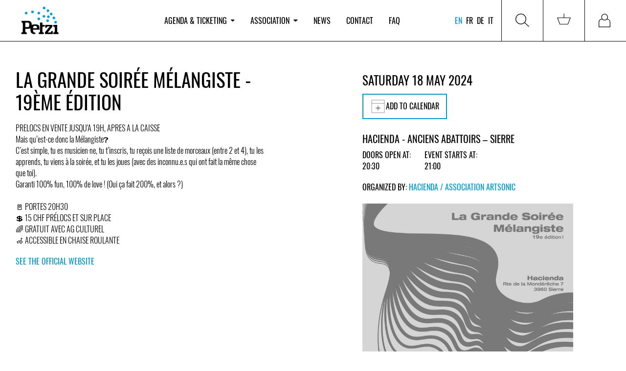

--- FILE ---
content_type: text/html; charset=utf-8
request_url: https://www.petzi.ch/en/events/54674-hacienda-association-artsonic-la-grande-soiree-melangiste-19eme-edition/
body_size: 9659
content:


<!DOCTYPE html>
<html lang="en" x-data :class="{'tw-overflow-hidden': $store.menu.openMobileMenu}">
<head  prefix="og: http://ogp.me/ns#">

  
    
<meta name="description" content="PRELOCS EN VENTE JUSQU&#x27;A 19H, APRES A LA CAISSE
Mais qu’est-ce donc la Mélangiste❓
C’est simple, tu es musicien·ne, tu t’inscris, tu reçois une list"><meta name="robots" content="unavailable_after: 2024-05-19 06:00:00 CEST+0200"><title>La Grande Soirée Mélangiste - 19ème édition / 18.05.2024 / Hacienda / Association Artsonic - Hacienda - Anciens Abattoirs - Sierre / PETZI</title><meta property="og:title" content="La Grande Soirée Mélangiste - 19ème édition / 18.05.2024 / Hacienda / Association Artsonic - Hacienda - Anciens Abattoirs - Sierre / PETZI"><meta property="og:url" content="https://www.petzi.ch/en/events/54674-hacienda-association-artsonic-la-grande-soiree-melangiste-19eme-edition/"><meta property="og:description" content="PRELOCS EN VENTE JUSQU&#x27;A 19H, APRES A LA CAISSE
Mais qu’est-ce donc la Mélangiste❓
C’est simple, tu es musicien·ne, tu t’inscris, tu reçois une list"><meta property="og:image" content="https://www.petzi.ch/media/events/c2e7c4644d89f2ba2083d39fb46b9857604e068c.jpg.800x0_q95.jpg"><meta property="og:image:secure_url" content="https://www.petzi.ch/media/events/c2e7c4644d89f2ba2083d39fb46b9857604e068c.jpg.800x0_q95.jpg"><meta property="og:type" content="Article"><meta property="og:site_name" content="PETZI"><meta name="twitter:domain" content="www.petzi.ch"><meta name="twitter:card" content="summary"><meta name="twitter:title" content="La Grande Soirée Mélangiste - 19ème édition / 18.05.2024 / Hacienda / Association Artsonic - Hacienda - Anciens Abattoirs - Sierre / PETZI"><meta name="twitter:url" content="https://www.petzi.ch/en/events/54674-hacienda-association-artsonic-la-grande-soiree-melangiste-19eme-edition/"><meta name="twitter:description" content="PRELOCS EN VENTE JUSQU&#x27;A 19H, APRES A LA CAISSE
Mais qu’est-ce donc la Mélangiste❓
C’est simple, tu es musicien·ne, tu t’inscris, tu reçois une list"><meta name="twitter:image" content="https://www.petzi.ch/media/events/c2e7c4644d89f2ba2083d39fb46b9857604e068c.jpg.800x0_q95.jpg">

  

  <meta name="author" content="PETZI">
  <meta name="viewport" content="width=device-width, initial-scale=1.0">

  
<link rel="shortcut icon" href="/static/favicons/favicon.84526a357478.ico">
<link rel="icon" href="/static/favicons/favicon-196x196.c34ac77bb5ed.png" sizes="196x196">
<link rel="icon" href="/static/favicons/favicon-180x180.3d10d7ec5702.png" sizes="180x180">
<link rel="icon" href="/static/favicons/favicon-128x128.08c1dfb272a5.png" sizes="128x128">
<link rel="icon" href="/static/favicons/favicon-96x96.85fc31f9c8a1.png" sizes="96x96">
<link rel="icon" href="/static/favicons/favicon-32x32.e1d38b71f102.png" sizes="32x32">
<link rel="icon" href="/static/favicons/favicon-16x16.2c2b2eecd70d.png" sizes="16x16">
<link rel="manifest" href="/static/favicons/manifest.aab33c9e0187.json">
<link rel="apple-touch-icon-precomposed" sizes="180x180"
      href="/static/favicons/apple-touch-icon-180x180.ef0dc41613ae.png">
<link rel="apple-touch-icon-precomposed" sizes="152x152"
      href="/static/favicons/apple-touch-icon-152x152.f5fbbcc869c9.png">
<link rel="apple-touch-icon-precomposed" sizes="144x144"
      href="/static/favicons/apple-touch-icon-144x144.0576684515b2.png">
<link rel="apple-touch-icon-precomposed" sizes="114x114"
      href="/static/favicons/apple-touch-icon-114x114.884221af4e05.png">
<link rel="apple-touch-icon-precomposed" sizes="76x76" href="/static/favicons/apple-touch-icon-76x76.13c83a6c8f79.png">
<link rel="apple-touch-icon-precomposed" sizes="72x72" href="/static/favicons/apple-touch-icon-72x72.aca1abb4fe98.png">
<link rel="apple-touch-icon-precomposed" href="/static/favicons/apple-touch-icon-57x57.301c2176c1c7.png">
<meta name="application-name" content="Petzi">
<meta name="msapplication-tooltip" content="Petzi Association">
<meta name="msapplication-config" content="/static/favicons/browserconfig.bb52a29c68cc.xml">
<meta name="msapplication-TileColor" content="#ffffff"/>

<link rel="mask-icon" href="/static/favicons/safari-pinned-tab.d2fd2b371dc1.svg" color="#009ee0">
<meta name="theme-color" content="#009ee0">



  <meta name="google-site-verification" content="_lTvJnmxEKJbm_U_EH4ZwSaNZO9Wft99mw0rk2SXshM"/>

  

  <link href="/static/css/petzi.e26f07dd766f.css" rel="stylesheet" type="text/css">
  
  
  
</head>
<body>



<div class="master tw-flex tw-flex-col master--front-layout page--event-detail">
  
<header data-nav-container
        class="tw-hidden tw-relative tw-z-40 tw-bg-white tw-shrink-0 lg:tw-sticky tw-top-0 lg:tw-block tw-w-full">
  <nav>
    
<div
  class="tw-hidden lg:tw-grid tw-grid-cols-5 xl:tw-grid-cols-4 tw-w-full tw-items-center tw-z-[100] tw-relative tw-border-0 tw-border-b-1 tw-bg-white tw-border-solid tw-border-black tw-h-full"
  x-data="menuComponent()">
  <div class="lg:tw-pl-8">
    <a href="/en/" title="PETZI agenda" class="tw-w-fit tw-block">
      <img src="/static/images/petzi-logo.789d6eba95c8.svg" width="100" height="80"
           alt="PETZI - Swiss federation of music venues and festivals"
           data-target="agenda"/>
    </a>
  </div>
  <div x-cloak x-show="$store.menu.open"
       x-transition:enter="tw-transition tw-duration-300"
       x-transition:enter-start="tw-opacity-0 tw-translate--y-5"
       x-transition:enter-end="tw-opacity-100 tw-translate-y-0"
       x-transition:leave="tw-transition tw-duration-300"
       x-transition:leave-start="tw-opacity-100 tw-translate-y-0"
       x-transition:leave-end="tw-opacity-0 tw--translate-y-5"
       class="tw-fixed tw-w-full tw-top-[100px] tw-h-full tw-z-30 tw-left-0 tw-bg-[rgba(0,0,0,0.5)]"></div>
  <ul
    class="tw-hidden md:tw-flex tw-list-none tw-justify-start tw-w-full tw-m-0 tw-p-0 tw-col-span-3 xl:tw-col-span-2 tw-h-full">
    
      <li class="tw-mx-3 xl:tw-mx-4 2xl:tw-mx-5 tw-flex tw-items-center tw-h-full">
        
          <button
            @click="$store.menu.toggleMenu('agenda');  $store.menu.setActivePage('agenda')"
            @click.stop
            class="tw-cursor-pointer tw-bg-white tw-border-none nav-item tw-p-0 "
            :class="$store.menu.isPageActive('agenda')"
            data-active-page-name="agenda"
          >Agenda &amp; ticketing
            <img :class="$store.menu.isMenuOpen('agenda')"
                 class="tw-h-[0.3rem] tw-ml-2"
                 src="/static/images/dropdown-icon-black.733a5a59de1b.svg"
            >
          </button>
          <div x-cloak x-show="$store.menu.open === 'agenda'"
               @click.outside="$store.menu.closeMenu();"
               x-transition:enter="tw-transition tw-duration-300"
               x-transition:enter-start="tw-opacity-0 tw-translate--y-5"
               x-transition:enter-end="tw-opacity-100 tw-translate-y-0"
               x-transition:leave="tw-transition tw-duration-300"
               x-transition:leave-start="tw-opacity-100 tw-translate-y-0"
               x-transition:leave-end="tw-opacity-0 tw--translate-y-5"
               x-on:focusout="$nextTick(() => !$el.contains(document.activeElement) ? $store.menu.open = null : null)"
               class="tw-absolute tw-z-50 tw-w-full tw-h-auto tw-bg-white tw-left-0 tw-top-[101%] motion-reduce:tw-transition-none">
            <div class="tw-grid tw-grid-cols-5 xl:tw-grid-cols-4">
              <div
                class="tw-col-start-2 xl:tw-col-start-2 tw-col-span-5 xl:tw-col-span-3 tw-grid tw-grid-cols-[repeat(auto-fill,minmax(min(350px,100%),300px))] tw-gap-8 xl:tw-gap-14 tw-py-12">
                
                  
                    <ul
                      class="tw-list-none tw-p-0 tw-m-0">
                      <li>
                        <span class="tw-text-alt-color-light">Services</span>
                      </li>
                      
                        <li class="tw-whitespace-nowrap">
                          <a
                            class="tw-text-black tw-text-[30px] lg:tw-text-[40px]"
                            href="/en/">Events &amp; tickets</a>
                        </li>
                      
                        <li class="tw-whitespace-nowrap">
                          <a
                            class="tw-text-black tw-text-[30px] lg:tw-text-[40px]"
                            href="/en/locations/pos/">Points of Sale</a>
                        </li>
                      
                    </ul>
                  
                
                  
                    <ul
                      class="tw-list-none tw-p-0 tw-m-0">
                      <li>
                        <span class="tw-text-alt-color-light">Info</span>
                      </li>
                      
                        <li class="tw-whitespace-nowrap">
                          <a
                            class="tw-text-black tw-text-[30px] lg:tw-text-[40px]"
                            href="/en/about-petzi-ticketing/">About PETZI ticketing</a>
                        </li>
                      
                    </ul>
                  
                
              </div>
            </div>
          </div>
        
      </li>
    
      <li class="tw-mx-3 xl:tw-mx-4 2xl:tw-mx-5 tw-flex tw-items-center tw-h-full">
        
          <button
            @click="$store.menu.toggleMenu('association');  $store.menu.setActivePage('association')"
            @click.stop
            class="tw-cursor-pointer tw-bg-white tw-border-none nav-item tw-p-0 "
            :class="$store.menu.isPageActive('association')"
            data-active-page-name="association"
          >Association
            <img :class="$store.menu.isMenuOpen('association')"
                 class="tw-h-[0.3rem] tw-ml-2"
                 src="/static/images/dropdown-icon-black.733a5a59de1b.svg"
            >
          </button>
          <div x-cloak x-show="$store.menu.open === 'association'"
               @click.outside="$store.menu.closeMenu();"
               x-transition:enter="tw-transition tw-duration-300"
               x-transition:enter-start="tw-opacity-0 tw-translate--y-5"
               x-transition:enter-end="tw-opacity-100 tw-translate-y-0"
               x-transition:leave="tw-transition tw-duration-300"
               x-transition:leave-start="tw-opacity-100 tw-translate-y-0"
               x-transition:leave-end="tw-opacity-0 tw--translate-y-5"
               x-on:focusout="$nextTick(() => !$el.contains(document.activeElement) ? $store.menu.open = null : null)"
               class="tw-absolute tw-z-50 tw-w-full tw-h-auto tw-bg-white tw-left-0 tw-top-[101%] motion-reduce:tw-transition-none">
            <div class="tw-grid tw-grid-cols-5 xl:tw-grid-cols-4">
              <div
                class="tw-col-start-2 xl:tw-col-start-2 tw-col-span-5 xl:tw-col-span-3 tw-grid tw-grid-cols-[repeat(auto-fill,minmax(min(350px,100%),300px))] tw-gap-8 xl:tw-gap-14 tw-py-12">
                
                  
                    <ul
                      class="tw-list-none tw-p-0 tw-m-0">
                      <li>
                        <span class="tw-text-alt-color-light">Info</span>
                      </li>
                      
                        <li class="tw-whitespace-nowrap">
                          <a
                            class="tw-text-black tw-text-[30px] lg:tw-text-[40px]"
                            href="/en/association/about_petzi/">About PETZI</a>
                        </li>
                      
                        <li class="tw-whitespace-nowrap">
                          <a
                            class="tw-text-black tw-text-[30px] lg:tw-text-[40px]"
                            href="/en/petzi-history/">History</a>
                        </li>
                      
                        <li class="tw-whitespace-nowrap">
                          <a
                            class="tw-text-black tw-text-[30px] lg:tw-text-[40px]"
                            href="/en/locations/members/">Members</a>
                        </li>
                      
                        <li class="tw-whitespace-nowrap">
                          <a
                            class="tw-text-black tw-text-[30px] lg:tw-text-[40px]"
                            href="/en/association/team/">Team</a>
                        </li>
                      
                    </ul>
                  
                
                  
                    <ul
                      class="tw-list-none tw-p-0 tw-m-0">
                      <li>
                        <span class="tw-text-alt-color-light">Activities</span>
                      </li>
                      
                        <li class="tw-whitespace-nowrap">
                          <a
                            class="tw-text-black tw-text-[30px] lg:tw-text-[40px]"
                            href="/en/projects-campaigns/">Projects &amp; Campaigns</a>
                        </li>
                      
                        <li class="tw-whitespace-nowrap">
                          <a
                            class="tw-text-black tw-text-[30px] lg:tw-text-[40px]"
                            href="/en/documents/">Publications</a>
                        </li>
                      
                        <li class="tw-whitespace-nowrap">
                          <a
                            class="tw-text-black tw-text-[30px] lg:tw-text-[40px]"
                            href="/en/jobs/">Jobs</a>
                        </li>
                      
                        <li class="tw-whitespace-nowrap">
                          <a
                            class="tw-text-black tw-text-[30px] lg:tw-text-[40px]"
                            href="/en/workshops/">Trainings &amp; workshops</a>
                        </li>
                      
                    </ul>
                  
                
              </div>
            </div>
          </div>
        
      </li>
    
      <li class="tw-mx-3 xl:tw-mx-4 2xl:tw-mx-5 tw-flex tw-items-center tw-h-full">
        
          <a href="/en/news/"
             data-active-page-name="news"
             :class="$store.menu.isPageActive('news')"
             class="nav-item hover:tw-text-black">News</a>
        
      </li>
    
      <li class="tw-mx-3 xl:tw-mx-4 2xl:tw-mx-5 tw-flex tw-items-center tw-h-full">
        
          <a href="/en/contact/"
             data-active-page-name="contact"
             :class="$store.menu.isPageActive('contact')"
             class="nav-item hover:tw-text-black">Contact</a>
        
      </li>
    
      <li class="tw-mx-3 xl:tw-mx-4 2xl:tw-mx-5 tw-flex tw-items-center tw-h-full">
        
          <a href="/en/faq/"
             data-active-page-name="faq"
             :class="$store.menu.isPageActive('faq')"
             class="nav-item hover:tw-text-black">FAQ</a>
        
      </li>
    
  </ul>
  <div class="tw-h-full tw-flex tw-justify-end">
    <div class="tw-text-right tw-mr-2 lg:tw-mr-3 xl:tw-mr-3 tw-flex tw-flex-col tw-justify-center">
      

<ul class="tw-list-none tw-flex tw-m-0 tw-p-0">
  
    
      <li class="tw-mr-1 tw-flex tw-items-center">
        <a href="/en/events/54674-hacienda-association-artsonic-la-grande-soiree-melangiste-19eme-edition/" class="tw-uppercase tw-text-black lg:tw-text-base tw-text-brand">en</a>
      </li>
    
      <li class="tw-mx-1 tw-flex tw-items-center">
        <a href="/fr/events/54674-hacienda-association-artsonic-la-grande-soiree-melangiste-19eme-edition/" class="tw-uppercase tw-text-black lg:tw-text-base">fr</a>
      </li>
    
      <li class="tw-mx-1 tw-flex tw-items-center">
        <a href="/de/events/54674-hacienda-association-artsonic-la-grande-soiree-melangiste-19eme-edition/" class="tw-uppercase tw-text-black lg:tw-text-base">de</a>
      </li>
    
      <li class="tw-mx-1 tw-flex tw-items-center">
        <a href="/it/events/54674-hacienda-association-artsonic-la-grande-soiree-melangiste-19eme-edition/" class="tw-uppercase tw-text-black lg:tw-text-base">it</a>
      </li>
    
  
</ul>

    </div>
    <div
      class="tw-flex tw-flex-col tw-justify-center tw-h-full tw-w-fit tw-border-0 tw-border-r-1 tw-border-l-1 tw-border-solid tw-border-black">
      <button @click="toggleMenu('search'); $store.menu.setActivePage($store.menu.currentPage);"
              @click.stop
              class="tw-border-none tw-bg-white tw-p-5 lg:tw-p-7 tw-h-full tw-w-full tw-flex tw-items-center"
              title="Search">
        <span class="tw-h-7 tw-w-7 tw-bg-no-repeat tw-inline-block"
              :class="$store.menu.open === 'search' ? 'tw-bg-icon-search-on' : 'tw-bg-icon-search'">
        </span>
      </button>
      <div x-cloak x-show="$store.menu.open === 'search'"
           @click.outside="$store.menu.closeMenu();"
           x-transition:enter="tw-transition tw-duration-300"
           x-transition:enter-start="tw-opacity-0 tw-translate--y-5"
           x-transition:enter-end="tw-opacity-100 tw-translate-y-0"
           x-transition:leave="tw-transition tw-duration-300"
           x-transition:leave-start="tw-opacity-100 tw-translate-y-0"
           x-transition:leave-end="tw-opacity-0 tw--translate-y-5"
           x-on:focusout="$nextTick(() => !$el.contains(document.activeElement) ? $store.menu.open = null : null)"
           class="tw-absolute tw-z-50 tw-w-full tw-h-[200px] lg:tw-h-[300px] tw-bg-white tw-left-0 tw-top-[101%]">
        <div class="search tw-px-9">
          <h3 class="tw-text-[30px] lg:tw-text-[40px] tw-mt-6 lg:tw-mt-12">Search events</h3>
          <form class="tw-grid tw-grid-cols-6 lg:tw-grid-cols-12 tw-gap-6 tw-w-full tw-items-end"
                role="search"
                action="/en/search/" method="get">
            
  <div class="tw-col-span-3 tw-relative search__group__nav">
    <label for="id_search_q">Artist / Event / Venue / Style</label>
    <input type="search" name="q" x-ref="searchInput" id="id_search_q">
    
  </div>
  <div class="tw-col-span-3">
    <label for="id_search_location">Locality / Postcode</label>
    <div id="id_search_location-container"></div>
  </div>
  <div class="tw-col-span-3 lg:tw-col-span-2 2xl:tw-col-start-8 tw-relative search__group__nav">
    <label for="id_search_from_date">From</label>
    <input type="date" name="from_date" id="id_search_from_date">
    
  </div>
  <div class="tw-col-span-3 lg:tw-col-span-2 tw-relative search__group__nav">
    <label for="id_search_to_date">To</label>
    <input type="date" name="to_date" id="id_search_to_date">
    
  </div>


            <div
              class="tw-col-start-6 tw-col-span-1 lg:tw-col-span-2 lg:tw-col-start-auto xl:tw-col-span-2 2xl:tw-col-span-1">
              <button data-stay_enabled="true" type="submit"
                      class="btn btn--primary btn--block tw-h-[45px]">Search</button>
            </div>
          </form>
        </div>
      </div>
    </div>
    
      <div
        class="tw-flex tw-flex-col tw-justify-center tw-h-full tw-w-fit tw-border-0 tw-border-r-1 tw-border-solid tw-border-black">
        
        <a href="/en/basket/"
           class="tw-p-5 lg:tw-p-7 tw-w-full tw-flex tw-items-center "
           data-target="basket"
           data-active-page-name="basket"
           title="Basket">
          <span id="nav-basket"
                class="tw-relative tw-inline-block tw-h-7 tw-w-7 tw-bg-icon-cart tw-bg-no-repeat">
            
              

            
          </span>
        </a>
      </div>
    
    
      <div class="tw-h-full tw-w-fit">
        
        <a href="/en/accounts/login/"
           class="tw-p-5 lg:tw-p-7 tw-w-full tw-flex tw-items-center "
           data-target="login"
           data-active-page-name="login"
           title="Log in">
          <span
            class="tw-relative tw-inline-block tw-h-7 tw-w-7 tw-bg-icon-login tw-bg-no-repeat tw-bg-contain"></span>
        </a>
      </div>
    
  </div>
</div>

<script>
  function menuComponent() {
    return {
      ...Alpine.store('menu'),
      toggleMenu(value) {
        this.$store.menu.toggleMenu(value);
        this.$nextTick(() => this.$refs.searchInput && this.$refs.searchInput.focus());
      }
    };
  }
</script>

  </nav>
</header>

  


<header class="tw-h-[80px] tw-block tw-sticky tw-top-0 tw-z-30 tw-bg-white lg:tw-hidden">
  <div class="tw-h-full tw-flex tw-items-center tw-justify-between">
    <a href="/en/" class="brand tw-pl-2" title="PETZI agenda">
      <img src="/static/images/petzi-logo.789d6eba95c8.svg" width="80" height="60"
           alt="PETZI - Swiss federation of music venues and festivals">
    </a>
    <button title="Menu" class="tw-bg-white tw-border-none">
        <span class="hamburger hamburger--squeeze tw-pr-2" x-data
              @click="$store.menu.toggleMobileNav($store.menu.openMobileMenu ? '' : 'mobileNav')"
              :class="{'is-active': $store.menu.openMobileMenu}">
            <span class="hamburger-box">
                <span class="hamburger-inner"></span>
            </span>
        </span>
    </button>
  </div>

</header>

<nav x-data
     x-cloak
     x-show="$store.menu.openMobileMenu"
     @click.away="$store.menu.isMobileMenuOpen = false"
     x-transition:enter="tw-transition tw-duration-300 tw-ease-out"
     x-transition:enter-start="tw-opacity-0 tw--translate-y-5"
     x-transition:enter-end="tw-opacity-100 tw-translate-y-0"
     x-transition:leave="tw-transition tw-duration-100 tw-ease-in"
     x-transition:leave-start="tw-opacity-100 tw-translate-y-0"
     x-transition:leave-end="tw-opacity-0 tw--translate-y-5"
     class="tw-block tw-w-screen tw-fixed tw-overflow-hidden tw-bg-white tw-h-screen tw-z-[100] tw-top-[80px] lg:tw-hidden">

  <div class="tw-pt-0">
    <ul class="tw-list-none tw-m-0 tw-p-0 tw-mt-5"
        :class="$store.menu.openMobileMenu === 'mobileNav' ? 'tw-block' : 'tw-hidden'"
    >
      
        <li class="lg:tw-hidden wrapper tw-border-0 tw-border-b-1 tw-border-solid tw-border-alt-color-lighter"
            id="menu-dropdown-list-agenda">
          
            <div
              role="button"
              @click="$store.menu.toggleMenuMobileNavItem('agenda')"
              :aria-expanded="$store.menu.activePage ==='agenda'"
              aria-controls="menu-dropdown-list-agenda"
              class="tw-flex tw-items-center tw-justify-between tw-p-4 tw-cursor-pointer">
                            <span
                              class="tw-text-black tw-whitespace-nowrap tw-text-xl ">Agenda &amp; ticketing</span>
              <img class="tw-h-[0.3rem] tw-ml-2"
                   :class="$store.menu.isMenuMobileNavItemOpen('agenda')"
                   src="/static/images/dropdown-icon-black.733a5a59de1b.svg">
            </div>
            <div
              :class="$store.menu.mobileNavItemOpen === 'agenda' ? 'tw-grid-rows-[1fr]': 'tw-grid-rows-[0fr]'"
              class="tw-grid tw-transition-[grid-template-rows] tw-duration-[0.5s] tw-ease-[cubic-bezier(.19,1,0.22,1)]">
              <ul class="tw-list-none tw-m-0 tw-p-0 tw-px-4 tw-overflow-hidden">
                
                  
                    <li class="tw-pb-2">
                      <span class="tw-font-bold">
                        Services
                      </span>
                    </li>
                    
                      <li class="tw-pb-2">
                        <a href="/en/"
                           class="tw-text-black ">
                          Events &amp; tickets
                        </a>
                      </li>
                    
                      <li class="tw-pb-2">
                        <a href="/en/locations/pos/"
                           class="tw-text-black ">
                          Points of Sale
                        </a>
                      </li>
                    
                  
                
                  
                    <li class="tw-pb-2">
                      <span class="tw-font-bold">
                        Info
                      </span>
                    </li>
                    
                      <li class="tw-pb-2">
                        <a href="/en/about-petzi-ticketing/"
                           class="tw-text-black ">
                          About PETZI ticketing
                        </a>
                      </li>
                    
                  
                
              </ul>
            </div>

          
        </li>
      
        <li class="lg:tw-hidden wrapper tw-border-0 tw-border-b-1 tw-border-solid tw-border-alt-color-lighter"
            id="menu-dropdown-list-association">
          
            <div
              role="button"
              @click="$store.menu.toggleMenuMobileNavItem('association')"
              :aria-expanded="$store.menu.activePage ==='association'"
              aria-controls="menu-dropdown-list-association"
              class="tw-flex tw-items-center tw-justify-between tw-p-4 tw-cursor-pointer">
                            <span
                              class="tw-text-black tw-whitespace-nowrap tw-text-xl ">Association</span>
              <img class="tw-h-[0.3rem] tw-ml-2"
                   :class="$store.menu.isMenuMobileNavItemOpen('association')"
                   src="/static/images/dropdown-icon-black.733a5a59de1b.svg">
            </div>
            <div
              :class="$store.menu.mobileNavItemOpen === 'association' ? 'tw-grid-rows-[1fr]': 'tw-grid-rows-[0fr]'"
              class="tw-grid tw-transition-[grid-template-rows] tw-duration-[0.5s] tw-ease-[cubic-bezier(.19,1,0.22,1)]">
              <ul class="tw-list-none tw-m-0 tw-p-0 tw-px-4 tw-overflow-hidden">
                
                  
                    <li class="tw-pb-2">
                      <span class="tw-font-bold">
                        Info
                      </span>
                    </li>
                    
                      <li class="tw-pb-2">
                        <a href="/en/association/about_petzi/"
                           class="tw-text-black ">
                          About PETZI
                        </a>
                      </li>
                    
                      <li class="tw-pb-2">
                        <a href="/en/petzi-history/"
                           class="tw-text-black ">
                          History
                        </a>
                      </li>
                    
                      <li class="tw-pb-2">
                        <a href="/en/locations/members/"
                           class="tw-text-black ">
                          Members
                        </a>
                      </li>
                    
                      <li class="tw-pb-2">
                        <a href="/en/association/team/"
                           class="tw-text-black ">
                          Team
                        </a>
                      </li>
                    
                  
                
                  
                    <li class="tw-pb-2">
                      <span class="tw-font-bold">
                        Activities
                      </span>
                    </li>
                    
                      <li class="tw-pb-2">
                        <a href="/en/projects-campaigns/"
                           class="tw-text-black ">
                          Projects &amp; Campaigns
                        </a>
                      </li>
                    
                      <li class="tw-pb-2">
                        <a href="/en/documents/"
                           class="tw-text-black ">
                          Publications
                        </a>
                      </li>
                    
                      <li class="tw-pb-2">
                        <a href="/en/jobs/"
                           class="tw-text-black ">
                          Jobs
                        </a>
                      </li>
                    
                      <li class="tw-pb-2">
                        <a href="/en/workshops/"
                           class="tw-text-black ">
                          Trainings &amp; workshops
                        </a>
                      </li>
                    
                  
                
              </ul>
            </div>

          
        </li>
      
        <li class="lg:tw-hidden wrapper tw-border-0 tw-border-b-1 tw-border-solid tw-border-alt-color-lighter"
            id="menu-dropdown-list-news">
          
            <div
              class="tw-flex tw-items-center tw-justify-between tw-cursor-pointer">
              <a href="/en/news/"
                 class="tw-text-black tw-text-xl tw-p-4 tw-w-full tw-h-full ">News</a>
            </div>
          
        </li>
      
        <li class="lg:tw-hidden wrapper tw-border-0 tw-border-b-1 tw-border-solid tw-border-alt-color-lighter"
            id="menu-dropdown-list-contact">
          
            <div
              class="tw-flex tw-items-center tw-justify-between tw-cursor-pointer">
              <a href="/en/contact/"
                 class="tw-text-black tw-text-xl tw-p-4 tw-w-full tw-h-full ">Contact</a>
            </div>
          
        </li>
      
        <li class="lg:tw-hidden wrapper tw-border-0 tw-border-b-1 tw-border-solid tw-border-alt-color-lighter"
            id="menu-dropdown-list-faq">
          
            <div
              class="tw-flex tw-items-center tw-justify-between tw-cursor-pointer">
              <a href="/en/faq/"
                 class="tw-text-black tw-text-xl tw-p-4 tw-w-full tw-h-full ">FAQ</a>
            </div>
          
        </li>
      
      <div class="tw-pl-2 tw-mt-8">
        
          <a href="/en/accounts/login/" title="Log in"
             class="btn btn--primary tw-mb-8">Log in</a>
        
        <div class="tw-flex tw-justify-between">
          

<ul class="tw-list-none tw-flex tw-m-0 tw-p-0">
  
    
      <li class="tw-mr-1 tw-flex tw-items-center">
        <a href="/en/events/54674-hacienda-association-artsonic-la-grande-soiree-melangiste-19eme-edition/" class="tw-uppercase tw-text-black lg:tw-text-base tw-text-brand">en</a>
      </li>
    
      <li class="tw-mx-1 tw-flex tw-items-center">
        <a href="/fr/events/54674-hacienda-association-artsonic-la-grande-soiree-melangiste-19eme-edition/" class="tw-uppercase tw-text-black lg:tw-text-base">fr</a>
      </li>
    
      <li class="tw-mx-1 tw-flex tw-items-center">
        <a href="/de/events/54674-hacienda-association-artsonic-la-grande-soiree-melangiste-19eme-edition/" class="tw-uppercase tw-text-black lg:tw-text-base">de</a>
      </li>
    
      <li class="tw-mx-1 tw-flex tw-items-center">
        <a href="/it/events/54674-hacienda-association-artsonic-la-grande-soiree-melangiste-19eme-edition/" class="tw-uppercase tw-text-black lg:tw-text-base">it</a>
      </li>
    
  
</ul>

          

<ul class="social-media tw-list-none tw-m-0 tw-p-0 tw-flex tw-justify-end tw-py-3 tw-px-4">
  <li>
    <a href="https://www.facebook.com/petzi.ch/" title="PETZI / Official Facebook page" target="_blank"
       rel="noreferrer">
      <i class="icon icon-facebook"></i>
    </a>
  </li>
  <li>
    <a href="https://www.instagram.com/petzifederation/" title="PETZI / Official Instagram page"
       target="_blank" rel="noreferrer">
      <i class="icon icon-instagram"></i>
    </a>
  </li>
</ul>

        </div>

      </div>

    </ul>
    <div x-data :class="$store.menu.openMobileMenu === 'mobileSearch' ? 'tw-block' : 'tw-hidden'"
         class="tw-p-4">
      

<div class="search search__menu mrgb+ md-mrgb0">
  <h3 class="mrgt0 text-brand">Search events</h3>
  <div class="search__separator mrgt mrgb pdgt--"></div>
  <form role="search" action="/en/search/" method="get">
    
  <div class="search__field">
  <label for="id_search_mobile_q">Artist / Event / Venue / Style</label>
  <input type="search" name="q" x-ref="searchInput" id="id_search_mobile_q">
  
</div>

  <label for="id_search_mobile_location">Locality / Postcode</label>
  <div id="id_search_mobile_location-container"></div>
  <div class="search__field">
  <label for="id_search_mobile_from_date">From</label>
  <input type="date" name="from_date" id="id_search_mobile_from_date">
  
</div>

  <div class="search__field">
  <label for="id_search_mobile_to_date">To</label>
  <input type="date" name="to_date" id="id_search_mobile_to_date">
  
</div>



    <div class="mrgt">
      <button data-stay_enabled="true" type="submit"
              class="btn btn--primary btn--block mrgt+">Search</button>
    </div>
  </form>
</div>

    </div>
  </div>
</nav>

<script>
  function menuComponent() {
    return {
      ...Alpine.store('menu'),
      toggleMenu(value) {
        this.$store.menu.toggleMenu(value);
        this.$nextTick(() => this.$refs.searchInput && this.$refs.searchInput.focus());
      }
    };
  }
</script>



  


  <div class="content">
    
  


  
  <div class="events">
    <div class="events__details grid">
      <div class="sm-w-1/1 md-w-3/7 grid__item">
        <h1 class="mrgt- tw-break-words">La Grande Soirée Mélangiste - 19ème édition</h1>

        


        <p class="text_block">PRELOCS EN VENTE JUSQU&#x27;A 19H, APRES A LA CAISSE<br>Mais qu’est-ce donc la Mélangiste❓<br>C’est simple, tu es musicien·ne, tu t’inscris, tu reçois une liste de morceaux (entre 2 et 4), tu les apprends, tu viens à la soirée, et tu les joues (avec des inconnu.e.s qui ont fait la même chose que toi).<br>Garanti 100% fun, 100% de love ! (Oui ça fait 200%, et alors ?)<br><br>🚪 PORTES 20H30<br>💲 15 CHF PRÉLOCS ET SUR PLACE<br>🌈 GRATUIT AVEC AG CULTUREL<br>🦽 ACCESSIBLE EN CHAISE ROULANTE</p>
        <section class="tag-list">
          
        </section>

        
          <p class="mrgb--">
            <a href="https://art-sonic.ch/">
              See the official website
            </a>
          </p>
        

        
      </div>
      <div class="sm-w-1/1 md-w-1/7 grid__item"></div>
      <div class="sm-w-1/1 md-w-3/7 grid__item">

        

          <h3 class="mrgt0 md-mrgt">
            
              Saturday 18 May 2024
            
          </h3>

          
            <div>
              <div class="tw-relative tw-inline-block">
                <button type="button"
                        class="btn tw-flex tw-justify-center tw-items-center tw-gap-2 tw-w-full tw-border-2 tw-border-brand tw-bg-white tw-uppercase"
                        data-role="toggle-dropdown" data-toggle="add-to-calendar">
                  <i class="icon icon-calendar--plus"></i>
                  Add to calendar
                </button>

                <ul id="add-to-calendar"
                    class="tw-hidden tw-absolute tw-bg-white tw-z-10 tw-w-full tw-border-r-2 tw-border-b-2 tw-border-l-2 tw-border-t-0 tw-border-brand tw-border-solid tw-list-none tw-py-2 tw-px-0 tw-mt-0">
                  
                    <li>
                      <a target="_blank" href="https://calendar.google.com/calendar/render?action=TEMPLATE&amp;details=https%3A%2F%2Fwww.petzi.ch%2Fen%2Fevents%2F54674-hacienda-association-artsonic-la-grande-soiree-melangiste-19eme-edition%2F&amp;text=La+Grande+Soir%C3%A9e+M%C3%A9langiste+-+19%C3%A8me+%C3%A9dition&amp;location=Hacienda+-+Anciens+Abattoirs%2C+Rte+de+la+Monder%C3%AAche+7%2C+3960+Sierre&amp;dates=20240518T210000%2F20240519T030000&amp;ctz=CEST"
                         class="tw-py-2 tw-flex tw-items-center tw-gap-[17px] tw-px-2 tw-text-black" target="_blank"  rel="noreferrer">
                        <img src="/static/images/google_calendar.989a50ab8f56.svg" class="tw-w-[23px] tw-h-[23px]"
                             alt="">
                        Google calendar
                      </a>
                    </li>
                  
                    <li>
                      <a target="_blank" href="https://outlook.live.com/calendar/0/deeplink/compose?subject=La+Grande+Soir%C3%A9e+M%C3%A9langiste+-+19%C3%A8me+%C3%A9dition&amp;body=https%3A%2F%2Fwww.petzi.ch%2Fen%2Fevents%2F54674-hacienda-association-artsonic-la-grande-soiree-melangiste-19eme-edition%2F&amp;startdt=2024-05-18T21%3A00%3A00%2B02%3A00&amp;location=Hacienda+-+Anciens+Abattoirs%2C+Rte+de+la+Monder%C3%AAche+7%2C+3960+Sierre&amp;path=%2Fcalendar%2Faction%2Fcompose&amp;rru=addevent&amp;enddt=2024-05-19T03%3A00%3A00%2B02%3A00"
                         class="tw-py-2 tw-flex tw-items-center tw-gap-[17px] tw-px-2 tw-text-black" target="_blank"  rel="noreferrer">
                        <img src="/static/images/outlook.67f199c5da6d.svg" class="tw-w-[23px] tw-h-[23px]"
                             alt="">
                        Outlook
                      </a>
                    </li>
                  
                    <li>
                      <a target="_blank" href="/en/events/54674-hacienda-association-artsonic-la-grande-soiree-melangiste-19eme-edition.ics"
                         class="tw-py-2 tw-flex tw-items-center tw-gap-[17px] tw-px-2 tw-text-black" target="_blank"  rel="noreferrer">
                        <img src="/static/images/calendar.918d5d4eac98.svg" class="tw-w-[23px] tw-h-[23px]"
                             alt="">
                        iCal
                      </a>
                    </li>
                  
                </ul>
              </div>
            </div>
          

          
            <div>
              
                <h4>Hacienda - Anciens Abattoirs – Sierre</h4>

                
                  <ul class="list-inline">
                  <li>Doors open at:<br>
                    20:30
                  </li>
                
              
                <li style="list-style:none;">Event starts at:<br>
                  21:00
                </li>
                </ul>
              
              
            </div>
          

          <h5>
            Organized by:
            <a href="/en/organiser/232074/"
               title="More events from Hacienda / Association Artsonic">
              Hacienda / Association Artsonic
            </a>
          </h5>
        

        
          <div class="event-picture mrgt mrgb">
            <img src="/media/events/c2e7c4644d89f2ba2083d39fb46b9857604e068c.jpg.800x0_q95.jpg" alt="La Grande Soirée Mélangiste - 19ème édition">
          </div>
        
      </div>
    </div>
  </div>
  
  
    <div class="accordion accordion--event">
      
        





      
    </div>
  


  </div>
  
<div x-data="{ navFooterClose: false }">
  <nav id="nav-footer-mobile"
       class="
        tw-block tw-w-screen tw-fixed tw-overflow-hidden tw-bg-[white] tw-shadow-[3px_0px_15px_0px_rgba(119,119,119,1)]
        tw-transition-all tw-duration-[0.25s] tw-ease-[ease-out] tw-z-10 tw-h-[60px] tw-bottom-0 lg:tw-hidden
      "
  >
    <ul class="tw-flex tw-items-center tw-justify-between tw-list-none tw-m-0 tw-p-0 tw-h-[60px]">
      <li>
        <button x-data="mobileFooterComponent()"
                @click="toggleMobileNav($store.menu.openMobileMenu === 'mobileSearch' ? '' : 'mobileSearch')"
                title="Search"
                class="icon icon-search tw-h-6 tw-w-20 tw-bg-white tw-border-none"></button>
      </li>
      <li>
        <a href="/en/basket/" title="Basket">
          <div id="nav-basket-mobile"
               class="icon icon-cart tw-h-6 tw-w-20 relative-parent ">
            
            
            
            
              

            
          </div>
        </a>
      </li>
      <li>
        
          <a href="/en/accounts/login/" title="Log in"
             class="icon icon-login tw-h-6 tw-w-20">
          </a>
        
      </li>
    </ul>
  </nav>

</div>

<script>
  function mobileFooterComponent() {
    return {
      ...Alpine.store('menu'),
      toggleMobileNav(value) {
        this.$store.menu.toggleMobileNav(value);
        this.$nextTick(() => {
          const searchInput = document.querySelector('.search__menu [x-ref="searchInput"]');
          searchInput && searchInput.focus();
        });
      }
    };
  }
</script>

  

<footer class="tw-text-xs tw-text-center tw-mb-[75px] md:tw-mb-3.5 tw-shrink-0 tw-pb-3">
  <div class="tw-w-[95%] tw-border-solid tw-border-b-0 tw-border-t-1 tw-border-alt-color tw-opacity-20 tw-mx-auto tw-mb-3.5"></div>
  <div class="tw-mb-1.5">
    
      <a href="/en/accounts/login/" title="Log in"
         class="tw-text-brand tw-text-xs">Log in</a>
    
  </div>
  <p class="tw-uppercase tw-m-0">
    PETZI - Swiss federation of music venues and festivals<br/>
    Design by Kanulart
  </p>
  <div class="tw-flex tw-gap-2 tw-justify-center tw-uppercase">
    <a class="tw-mt-1.5 tw-block" href="/privacy-policy/">Privacy policy</a>
    <a class="tw-mt-1.5 tw-block" href="/en/legal-notice/">Legal notice</a>
  </div>
</footer>



</div>







<script src="/static/js/petzi.b4ab748a521a.js"></script>
<script type="text/javascript" src="/en/jsi18n/"></script>
<script>
  document.addEventListener("DOMContentLoaded", function () {
    const activePageEl = document.querySelector(".active-page-url");
    activePageEl?.classList.remove("active-page-url");
    const activePageName = activePageEl?.dataset.activePageName;

    document.addEventListener('alpine:init', () => {
      Alpine.store('menu', {
        activePage: activePageName,
        currentPage: activePageName,
        open: '',
        openMobileMenu: '',
        mobileNavItemOpen: '',
        setActivePage(value) {
          this.activePage = this.activePage === value ? this.currentPage === value ? this.currentPage : '' : value;
        },
        isPageActive(value) {
          return this.activePage === value ? 'active-page-url' : '';
        },
        toggleMenu(value) {
          this.open = this.open === value ? '' : value;
        },
        closeMenu() {
          this.open = '';
          this.activePage = this.currentPage;
        },
        isMenuOpen(value) {
          return this.open === value ? 'tw-rotate-180' : '';
        },
        toggleMobileNav(value) {
          return this.openMobileMenu = value;
        },
        toggleMenuMobileNavItem(value) {
          this.mobileNavItemOpen = this.mobileNavItemOpen === value ? '' : value;
        },
        isMenuMobileNavItemOpen(value) {
          return this.mobileNavItemOpen === value ? 'tw-rotate-180' : '';
        },

      });
    })
  })

</script>



<!-- Piwik --> 
<script type="text/javascript">
  var pkBaseURL = "https://pwk.petzi.ch/";
document.write(unescape("%3Cscript src='" + pkBaseURL + "piwik.js' type='text/javascript'%3E%3C/script%3E"));
</script><script type="text/javascript">
try {
var piwikTracker = Piwik.getTracker(pkBaseURL + "piwik.php", 4);
piwikTracker.trackPageView();
piwikTracker.enableLinkTracking();
} catch( err ) {}
</script><noscript><p><img src="https://pwk.petzi.ch/piwik.php?idsite=4" style="border:0" alt="" /></p></noscript>
<!-- End Piwik Tracking Code -->

</body>
</html>
